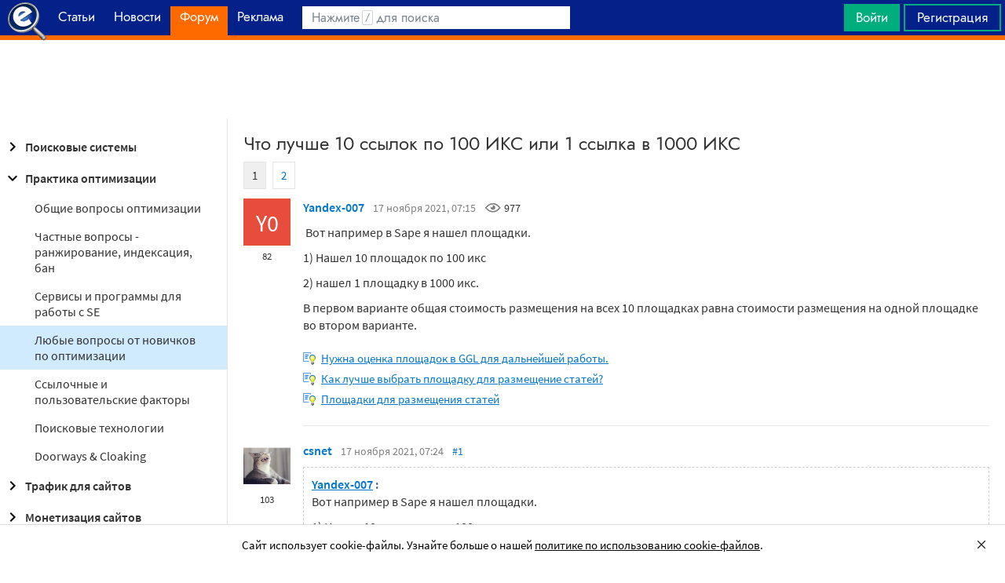

--- FILE ---
content_type: text/html; charset=utf-8
request_url: https://searchengines.guru/ru/forum/1052974
body_size: 31107
content:

<!DOCTYPE html>
<html lang="ru">
<head>
    <meta http-equiv="X-UA-Compatible" content="IE=edge" />
    <meta http-equiv="Content-Type" content="text/html; charset=UTF-8">
    <meta http-equiv="x-dns-prefetch-control" content="on">
    <link rel="preconnect" href="https://d.searchengines.guru" crossorigin>
    <link rel="preconnect" href="wss://chat.searchengines.guru">
    <link rel="preload" href="https://d.searchengines.guru/fonts/jost/jost-book.woff2" as="font" type="font/woff2" crossorigin>
    <link rel="preload" href="https://d.searchengines.guru/fonts/source-sans-pro/sourcesanspro-regular.woff2" as="font" type="font/woff2" crossorigin>
    <link rel="preload" href="https://d.searchengines.guru/fonts/source-sans-pro/sourcesanspro-semibold.woff2" as="font" type="font/woff2" crossorigin>
        <link rel="preload" href="https://d.searchengines.guru/fonts/jost/jost-semi.woff2" as="font" type="font/woff2" crossorigin>
        <link rel="preload" href="https://d.searchengines.guru/fonts/source-sans-pro/sourcesanspro-bold.woff2" as="font" type="font/woff2" crossorigin>
    <meta name="msapplication-config" content="none" />
    <meta name="referrer" content="no-referrer-when-downgrade">
    <meta name="viewport" content="width=device-width, initial-scale=1.0, minimum-scale=1.0" />
    <meta name="theme-color" content="#042189" />
    <title>Что лучше 10 ссылок по 100 ИКС или 1 ссылка в 1000 ИКС - Вопросы новичков в SEO - Практические вопросы оптимизации - Форум об интернет-маркетинге</title>
    <meta name="description" content="зато есть куча площадок с раздутыми DR TF и прочими пузомерками а трафика с поиска у сайтов нет вообще. В одноименном сервисе, который от балды рисует сайтам циферки. Можно внешними сервисами  исходящих с учетом страниц в индексе" />
    <meta property="og:title" content="Что лучше 10 ссылок по 100 ИКС или 1 ссылка в 1000 ИКС - Вопросы новичков в SEO - Практические вопросы оптимизации - Форум об интернет-маркетинге">
    <meta property="og:description" content="зато есть куча площадок с раздутыми DR TF и прочими пузомерками а трафика с поиска у сайтов нет вообще. В одноименном сервисе, который от балды рисует сайтам циферки. Можно внешними сервисами  исходящих с учетом страниц в индексе">
    <meta property="og:url" content="https://searchengines.guru/ru/forum/1052974">
    <meta property="og:type" content="website">
        <meta property="og:image" content="https://d.searchengines.guru/og/se.png">
        <meta property="og:image:width" content="1200">
        <meta property="og:image:height" content="630">
        <meta property="vk:image" content="https://d.searchengines.guru/og/se-vk.png">
    <meta name="twitter:domain" content="searchengines.guru" />
    <meta name="twitter:site" content="@search_news" />
    <meta name="twitter:title" content="Что лучше 10 ссылок по 100 ИКС или 1 ссылка в 1000 ИКС - Вопросы новичков в SEO - Практические вопросы оптимизации - Форум об интернет-маркетинге" />
    <meta name="twitter:description" content="зато есть куча площадок с раздутыми DR TF и прочими пузомерками а трафика с поиска у сайтов нет вообще. В одноименном сервисе, который от балды рисует сайтам циферки. Можно внешними сервисами  исходящих с учетом страниц в индексе" />
    <meta name="twitter:card" content="summary_large_image" />
        <link rel="canonical" href="https://searchengines.guru/ru/forum/1052974">

    <link rel="manifest" href="https://d.searchengines.guru/manifest.json">
    <link rel="apple-touch-icon" sizes="57x57" href="https://d.searchengines.guru/apple-touch-icon-57x57.png">
    <link rel="apple-touch-icon" sizes="76x76" href="https://d.searchengines.guru/apple-touch-icon-76x76.png">
    <link rel="apple-touch-icon" sizes="120x120" href="https://d.searchengines.guru/apple-touch-icon-120x120.png">
    <link rel="apple-touch-icon" sizes="152x152" href="https://d.searchengines.guru/apple-touch-icon-152x152.png">
    <link rel="apple-touch-icon" sizes="167x167" href="https://d.searchengines.guru/apple-touch-icon-167x167.png">
    <link rel="apple-touch-icon" sizes="180x180" href="https://d.searchengines.guru/apple-touch-icon-180x180.png">
    <link rel="apple-touch-icon" sizes="192x192" href="https://d.searchengines.guru/apple-touch-icon-192x192.png">
    <link rel="icon" sizes="192x192" href="https://d.searchengines.guru/i/android-touch-icon-192x192.png">
    <link rel="icon" sizes="128x128" href="https://d.searchengines.guru/i/android-touch-icon-128x128.png">
    <link rel="shortcut icon" id="favicon" href="https://d.searchengines.guru/i/favicon.ico">
        <link rel="alternate" type="application/rss+xml" title="Форум об интернет-маркетинге" href="/ru/forum/rss" />
        <link rel="alternate" type="application/rss+xml" title="Форум об интернет-маркетинге - " href="/ru/forum/optimization-practices/beginners-questions/rss" />
    <link href="https://d.searchengines.guru/styles/app.e6ea78206143d9701c0b4cb4817677b3.css" type="text/css" rel="stylesheet">
    
    <script type="text/javascript">
        window.resourceBasePath = "https://d.searchengines.guru/";
    </script>
     <script type="text/javascript">!function(){window.mqGlobal={};var n=!1,t=!1,e=[],o=[];function d(n){var t;for(t=0;t<n.length;t+=1)n[t]()}function i(){n||(n=!0,d(e),e=[])}function l(){i(),t||(t=!0,d(o),o=[])}mqGlobal.AddOnReady=function(t){n?t(document):e.push(t)},mqGlobal.AddOnLoad=function(n){t?n(document):o.push(n)},mqGlobal.AddOnActiveWindowChange=function(n){this._onvisibility||(this._onvisibility=[]),this._onvisibility[this._onvisibility.length]=n},document.addEventListener?(document.addEventListener("DOMContentLoaded",i,!1),window.addEventListener("load",l,!1)):document.attachEvent&&(document.attachEvent("onreadystatechange",(function(){switch(document.readyState){case"interactive":i();break;case"complete":l()}})),window.attachEvent("onload",l),document.documentElement.doScroll&&window==window.top&&function n(){if(document.body)try{document.documentElement.doScroll("left"),i()}catch(t){setTimeout(n,0)}}()),window.V||(window.V=[]),mqGlobal.AddOnReady((function(){var n=document.body;null==n.style.flex&&null==n.style.msFlex&&null==n.style.webkitBoxFlex&&(n.className+=" old-browser")}))}(); </script>
    <script src="https://d.searchengines.guru/js/app.28ef76be1b2f3568cbfd0dd273879198.js" type="text/javascript" defer></script>
</head>
<body>

    <div class="page-header" id="header">
        <div class="page-header__logo">
            <a href="/ru">
                <img src="https://d.searchengines.guru/i/logo.png" srcset="https://d.searchengines.guru/i/logo_2x.png 2x" loading="lazy" width="225" height="50" alt="Searchengines.guru" title="Searchengines.guru">
                <img src="https://d.searchengines.guru/i/se.png" srcset="https://d.searchengines.guru/i/se_2x.png 2x" loading="lazy" width="51" height="50" alt="Searchengines.guru" title="Searchengines.guru" style="display: none">
            </a>
        </div>

        <div class="page-header__menu">
            <ul class="page-header-menu" id="page-header-menu">
                <li class="page-header-menu__item  page-header-menu__item_mobile"><a href='/ru'><span><b>Главная</b></span></a></li>
<li class="page-header-menu__item"><a href='/ru/articles'><span><b>Статьи</b></span></a></li>
<li class="page-header-menu__item"><a href='/ru/news'><span><b>Новости </b></span></a></li>
<li class="page-header-menu__item_forum page-header-menu__item page-header-menu__item_selected"><a href='/ru/forum'><span><b>Форум</b></span><i class="ui-icons ui-icons_arrow-down-white"></i><i class="ui-icons ui-icons_arrow-down-min"></i></a></li>
<li class="page-header-menu__item"><a href='/ru/aom'><span><b>Реклама</b></span></a></li>

            </ul>
        </div>

        <div class="page-header__search">
                <form class="page-header-search" action="/ru/search">
                    <input id="headerSearch" type="text" class="input page-header-search__input" placeholder=" " name="keyword"/>
                    <div class="page-header-search__placeholder page-header-search__placeholder_long">Нажмите <span>/</span> для поиска</div>
                    <div class="page-header-search__placeholder page-header-search__placeholder_short">Поиск</div>
                    <button type="submit" class="page-header-search__button">
                        <i class="ui-icons ui-icons_search-black"></i>
                    </button>
                </form>
                <script type="text/javascript">
                    window.mqGlobal.AddOnReady(function () {
                    window.initSuggestions("headerSearch", "/ru/search/suggestions", "/ru/search/users", "");
                    });
                </script>
        </div>

        <div class="page-header__private page-header__private_login">
            <div class="page-header__private-item header-search-button">
<a id="searchHeader" class="search-button qa-header-search-button" title="Поиск" href="/ru/search"><i class="ui-icons ui-icons_search"></i></a><div class="search-panel search-panel_hidden" id="searchPanel"><input type="text" class="input search-panel__input qa-search-panel-input" id="searchPanelInput"><button class="search-panel__button qa-search-panel-button" id="searchPanelButton"><i class="ui-icons ui-icons_search-black"></i></button></div>
</div>
<div class="page-header__private-item">
<a class="signin-btn" title="Войти" href="/ru/login">Войти</a></div>
<div class="page-header__private-item page-header__private-item_signup">
<a class="signup-btn" title="Регистрация" href="/ru/register">Регистрация</a></div>

        </div>
    </div>


      <div style="text-align: center">
          <script async src="https://pagead2.googlesyndication.com/pagead/js/adsbygoogle.js?client=ca-pub-6257102811409879"
                  crossorigin="anonymous"></script>
          <!-- SE.guru - TOP RESPONSIVE -->
          <ins class="adsbygoogle"
               style="display:block; height: 100px"
               data-ad-client="ca-pub-6257102811409879"
               data-ad-slot="4849808988"
               data-ad-format="fluid"
               data-full-width-responsive="true"></ins>
          <script>
              (adsbygoogle = window.adsbygoogle || []).push({});
          </script>
      </div>


    <div class="main-content">
            <div class="main-content__column-left" id="mainContentSidebar">
                    <div id="sidebar-menu" class="sidebar-menu">
                        



<ul class="sidebar-menu__list" id="sidebarMenu">
  <li class="sidebar-menu__item sidebar-menu__item_has-child"><a href="/ru/forum/search-engines" title="Форум про поисковые системы Яндекс, Google, Bing, Rambler, Baidu, Yahoo. В разделе обсуждаются алгоритмы, апдейты, ранжирование. Также в разделе обсуждают СМИ-агрегаторы и доски объявлений."><span class="sidebar-menu__button"><i class="ui-icons ui-icons_nav-arrow-right"></i></span>Поисковые системы</a><ul class="sidebar-menu__sub-list
">
<li class="sidebar-menu__item"><a href="/ru/forum/search-engines/google" title="Google — cамый крупный поисковик Интернета. Обсуждение особенностей продвижения в Google: индексация, ссылки, тексты, апдейты, баны и многое другое.">Google</a><li class="sidebar-menu__item"><a href="/ru/forum/search-engines/yandex" title="Yandex — крупнейшая поисковая система Рунета. Обсуждение особенностей продвижения в Яндексе: индексация, ссылки, тексты, апдейты, баны и многое другое.">Яндекс</a><li class="sidebar-menu__item"><a href="/ru/forum/search-engines/website-catalogs" title="Обмен опытом по работе с каталогами сайтов. Опытные форумчане рассказывают про использование ссылок с каталогов, регистрации в досках объявлений.">Каталоги сайтов</a><li class="sidebar-menu__item"><a href="/ru/forum/search-engines/engines" title="Обсуждение работы в поисковых системах Bing, Rambler, Baidu, Yahoo. Опытные SEO-мастера делятся опытом продвижения.">Прочие поисковики</a><li class="sidebar-menu__item"><a href="/ru/forum/search-engines/aggregators-boards" title="Обсуждение работы с Avito.ru, Olx.ua, Kufar.by, Яндекс.Маркетом. Продвижение товаров и услуг через агрегаторы и доски объявлений.">Агрегаторы и доски объявлений</a></ul>
<li class="sidebar-menu__item sidebar-menu__item_active-internal sidebar-menu__item_has-child"><a href="/ru/forum/optimization-practices" title="Все об оптимизации сайтов: ранжирование, индексация, ссылки, работа с биржами, баны, сервисы, частые вопросы. Обсуждение алгоритмов поисковых систем."><span class="sidebar-menu__button"><i class="ui-icons ui-icons_nav-arrow-down"></i></span>Практика оптимизации</a><ul class="sidebar-menu__sub-list
 sidebar-menu__sub-list_show">
<li class="sidebar-menu__item"><a href="/ru/forum/optimization-practices/common" title="Общие вопросы по поисковой оптимизации от пользователей форума searchengines.guru. В этом разделе вы можете задать свой вопрос или помочь коллегам.">Общие вопросы оптимизации</a><li class="sidebar-menu__item"><a href="/ru/forum/optimization-practices/private" title="Если у вас есть вопрос про бан вашего сайта или вылет его из базы, задайте его здесь. Индексацию конкретного сайта и ранжирование тоже следует обсуждать в этом разделе.">Частные вопросы - ранжирование, индексация, бан</a><li class="sidebar-menu__item"><a href="/ru/forum/optimization-practices/services" title="Программное обеспечение и сервисы для работы по оптимизации сайтов: парсеры, анализаторы, аудиторы, сборщики ключевых слов и позиций сайтов.">Сервисы и программы для работы с SE</a><li class="sidebar-menu__item sidebar-menu__item_active"><a href="/ru/forum/optimization-practices/beginners-questions" title="Задавайте здесь любые вопросы по SEO-оптимизации — вам ответят опытные веб-мастера. В этом разделе вы можете задать свой вопрос по SEO или помочь коллегам.">Любые вопросы от новичков по оптимизации</a><li class="sidebar-menu__item"><a href="/ru/forum/optimization-practices/link-user-factors" title="Обсуждение вопросов, связанных с влиянием поведенческих факторов и ссылок на ранжирование в поисковых системах: баны, построение PBN, дропы, накрутка ПФ, ссылочный взрыв и многое другое.">Ссылочные и пользовательские факторы</a><li class="sidebar-menu__item"><a href="/ru/forum/optimization-practices/search-technologies" title="Как работают или должны работать поисковые системы, будут ли работать поисковые технологии в будущем, обсуждение новых параметров ранжирования.">Поисковые технологии</a><li class="sidebar-menu__item"><a href="/ru/forum/optimization-practices/doorways-hallways-metatags-cloaking" title="Обсуждение технологии работы с дорвеями, индексации большого количества страниц, банов, санкций поисковых систем.">Doorways & Cloaking</a></ul>
<li class="sidebar-menu__item sidebar-menu__item_has-child"><a href="/ru/forum/website-advertisement" title="Раздел посвящен рекламе сайтов через Яндекс.Директ, Гугл Адвордс (Google Ads), тизерные сети, таргетированную и баннерную рекламу, push-трафик."><span class="sidebar-menu__button"><i class="ui-icons ui-icons_nav-arrow-right"></i></span>Трафик для сайтов</a><ul class="sidebar-menu__sub-list
">
<li class="sidebar-menu__item"><a href="/ru/forum/website-advertisement/search-context" title="Обсуждение работы контекстной рекламы: обсуждение проблем, стратегий работы, корректировки ставок, работа с Маркетом, обмен опытом по работе с баннерами.">Поисковая и контекстная реклама</a><li class="sidebar-menu__item"><a href="/ru/forum/website-advertisement/google-adwords" title="Обсуждаем привлечение клиентов через Google Ads: о настройках рекламной кампании, работе с оптимизацией ставок, стратегиях продвижения.">Google Adwords</a><li class="sidebar-menu__item"><a href="/ru/forum/website-advertisement/yandex-direct" title="Обсуждаем привлечение клиентов через Яндекс.Директ: настройки рекламной кампании, работа с оптимизацией ставок, стратегии продвижения.">Яндекс.Директ</a><li class="sidebar-menu__item"><a href="/ru/forum/website-advertisement/teaser-banner-ads" title="Теория и практика работы с тизерными и баннерыми сетями. Специалисты делятся опытом по настройке, созданию креативов, выбору сетей, оптимизации кампаний.">Тизерная и баннерная реклама</a><li class="sidebar-menu__item"><a href="/ru/forum/website-advertisement/common-ads-topics" title="Не поисковиками едиными ходит трафик. В топике собраны общие вопросы рекламы, которые не вошли в другие разделы.">Общие вопросы рекламы</a></ul>
<li class="sidebar-menu__item sidebar-menu__item_has-child"><a href="/ru/forum/website-monetization" title="Профессионалы рассказывают о своем опыте заработка на сайтах, приложениях, каналах и других ресурсах."><span class="sidebar-menu__button"><i class="ui-icons ui-icons_nav-arrow-right"></i></span>Монетизация сайтов</a><ul class="sidebar-menu__sub-list
">
<li class="sidebar-menu__item"><a href="/ru/forum/website-monetization/partner-program" title="Обсуждение партнерских программ и заработка на партнерских программах. В этом разделе вы можете задать свой вопрос или помочь коллегам.">Партнерские программы в Интернете</a><li class="sidebar-menu__item"><a href="/ru/forum/website-monetization/context-ad" title="Обсуждение монетизации через AdSense, РСЯ и другие партнерские сети. В этом разделе вы можете задать свой вопрос или помочь коллегам.">Контекстная реклама</a><li class="sidebar-menu__item"><a href="/ru/forum/website-monetization/google-adsense" title="Раздел для обсуждения только системы Google AdSense. В этом разделе вы можете задать свой вопрос или помочь коллегам.">Google AdSense</a><li class="sidebar-menu__item"><a href="/ru/forum/website-monetization/yandex-ads-network" title="Раздел для обсуждения Рекламной Сети Яндекса. В этом разделе вы можете задать свой вопрос или помочь коллегам.">Рекламная Сеть Яндекса</a><li class="sidebar-menu__item"><a href="/ru/forum/website-monetization/earning-teaser-banner-ads" title="Раздел для владельцев площадок, посвященный заработку на баннерной рекламе и тизерках. В этом разделе вы можете задать свой вопрос или помочь коллегам.">Размещение тизерной и баннерной рекламы</a><li class="sidebar-menu__item"><a href="/ru/forum/website-monetization/common" title="Теория и практика монетизации своих сайтов, каналов, приложений. В топике собраны общие вопросы по заработку для вебмастеров.">Общие вопросы</a></ul>
<li class="sidebar-menu__item sidebar-menu__item_has-child"><a href="/ru/forum/development" title="Обсуждаем сайтростроение как ремесло и бизнес. В разделе собраны топики по выбору CMS, веб-аналитике, доменам, серверам, дизайну и копирайтингу."><span class="sidebar-menu__button"><i class="ui-icons ui-icons_nav-arrow-right"></i></span>Сайтостроение</a><ul class="sidebar-menu__sub-list
">
<li class="sidebar-menu__item"><a href="/ru/forum/development/web" title="Обсуждение вопросов, связанных со строительством веб-сайтов: скрипты, серверы, настройка, разработка, администрирование. В этом разделе вы можете задать свой вопрос или помочь коллегам.">Веб-строительство</a><li class="sidebar-menu__item"><a href="/ru/forum/development/statistics-analytics" title="Обсуждение работы с системами веб-аналитики: Яндекс.Метрика, Google Analytics, Finteza и другие.">Статистика и аналитика</a><li class="sidebar-menu__item"><a href="/ru/forum/development/domain-names" title="Обсуждение работы с доменами: подбор, регистрация, технические вопросы. В этом разделе вы можете задать свой вопрос или помочь коллегам.">Доменные имена</a><li class="sidebar-menu__item"><a href="/ru/forum/development/servers-administration" title="Установка, настройка и оптимизация серверов. В этом разделе вы можете задать свой вопрос или помочь коллегам.">Администрирование серверов</a><li class="sidebar-menu__item"><a href="/ru/forum/development/hosting" title="Хостинг сайтов, аренда серверов, colocation. В этом разделе вы можете задать свой вопрос или помочь коллегам.">Хостинг</a><li class="sidebar-menu__item"><a href="/ru/forum/development/security" title="Все вопросы информационной безопасности для вебмастеров, сайтостроителей, разработчиков, оптимизаторов. В этом разделе вы можете задать свой вопрос или помочь коллегам.">Безопасность</a><li class="sidebar-menu__item"><a href="/ru/forum/development/usability-visitors-retention" title="Влияние дизайна на User Experience, Usability сайтов, поведение пользователей, удержание пользователей. В этом разделе вы можете задать свой вопрос или помочь коллегам.">Usability и удержание посетителей</a><li class="sidebar-menu__item"><a href="/ru/forum/development/copywriting" title="Профессиональные писатели текстов, соединяйтесь! О наполнении текстом сайтов.">Копирайтинг</a></ul>
<li class="sidebar-menu__item sidebar-menu__item_has-child"><a href="/ru/forum/social-media-marketing" title="Маркетинг в блогах и социальных сетях. Раздел для Social Media Marketing-специалистов. Не для коммерческих объявлений."><span class="sidebar-menu__button"><i class="ui-icons ui-icons_nav-arrow-right"></i></span>Социальный Маркетинг</a><ul class="sidebar-menu__sub-list
">
<li class="sidebar-menu__item"><a href="/ru/forum/social-media-marketing/vkontakte" title="Продвижение в социальной сети Вконтакте, увеличение охватов, настройка групп и рассылок.  Разбираем только легальные способы продвижения. Не для коммерческих объявлений.">Вконтакте </a><li class="sidebar-menu__item"><a href="/ru/forum/social-media-marketing/youtube" title="О заработке на YouTube. В этом разделе вы можете задать свой вопрос или помочь коллегам.">YouTube</a><li class="sidebar-menu__item"><a href="/ru/forum/social-media-marketing/facebook" title="Продвижение в социальной сети Facebook и Instagram, разбор проблем с блокировкой аккаунтов, монетизацией групп. Разбираем только легальные способы продвижения. Не для коммерческих объявлений.">Facebook & Instagram</a><li class="sidebar-menu__item"><a href="/ru/forum/social-media-marketing/tiktok" title="Продвижение и монетизация в социальной сети TikTok. Задавайте вопросы, чтобы получить консультацию от специалистов. Не для коммерческих объявлений.">TikTok</a><li class="sidebar-menu__item"><a href="/ru/forum/social-media-marketing/telegram" title="Продвижение и монетизация в социальной сети Telegram. Задавайте вопросы, чтобы получить консультацию от специалистов. Не для коммерческих объявлений.">Telegram</a><li class="sidebar-menu__item"><a href="/ru/forum/social-media-marketing/smm-other" title="Общие вопросы по Social Media Marketing: продвижение бизнеса, покупка рекламы, блокировка аккаунтов, юридические вопросы. Не для коммерческих объявлений.">Общие вопросы</a></ul>
<li class="sidebar-menu__item sidebar-menu__item_has-child"><a href="/ru/forum/professionals-talks" title="Топик посвящен общим вопросам форумчан: SMM, обучение, eCommerce, телефония, инвестиции, финансы, экономика, правовые вопросы."><span class="sidebar-menu__button"><i class="ui-icons ui-icons_nav-arrow-right"></i></span>Общение профессионалов</a><ul class="sidebar-menu__sub-list
">
<li class="sidebar-menu__item"><a href="/ru/forum/professionals-talks/seminars-conferences" title="Анонсы предстоящих событий, отзывы о прошедших мероприятиях, конференциях.">Семинары и конференции</a><li class="sidebar-menu__item"><a href="/ru/forum/professionals-talks/web-stores-ecommerce" title="Интернет-торговля, технические, финансовые и юридические вопросы, связанные с электронной коммерцией. В этом разделе вы можете задать свой вопрос или помочь коллегам. Обсуждение технических решений для eCommerce-отрасли.">eCommerce, интернет-магазины и электронная коммерция</a><li class="sidebar-menu__item"><a href="/ru/forum/professionals-talks/telephony-business-communication" title="Технические и деловые вопросы бизнес-коммуникации. В этом разделе вы можете задать свой вопрос или помочь коллегам.">Телефония и коммуникации для бизнеса</a><li class="sidebar-menu__item"><a href="/ru/forum/professionals-talks/business-topics" title="Оптимизация как бизнес: найм сотрудников, построение команды, удержание клиентов, правовые вопросы. В этом разделе вы можете задать свой вопрос или помочь коллегам.">Деловые вопросы</a><li class="sidebar-menu__item"><a href="/ru/forum/professionals-talks/finances" title="Банки, платежные системы, обмен, электронные деньги. В этом разделе вы можете задать свой вопрос или помочь коллегам.">Финансы</a><li class="sidebar-menu__item"><a href="/ru/forum/professionals-talks/yandex-money-professional-account" title="Обсуждение функциональности и возможностей с представителями системы Яндекс.Деньги.">Cчет в Яндекс.Деньгах</a><li class="sidebar-menu__item"><a href="/ru/forum/professionals-talks/cryptocurrency" title="Обсуждение криптовалют: Bitcoin, Ethereum, Альты, Monero, новости майнинга и ICO, легализация">Криптовалюты</a><li class="sidebar-menu__item"><a href="/ru/forum/professionals-talks/investments" title="Обсуждаем, как и куда правильно вкладывать деньги: сайты, Youtube, Форекс, Фондовый рынок, акции, покупка квартир и другое.">Инвестиции</a><li class="sidebar-menu__item"><a href="/ru/forum/professionals-talks/economics" title="Общие вопросы экономической жизни: обмен валюты, прогнозы на будущее, налоги, обзоры зарплат и доходов.">Экономика</a><li class="sidebar-menu__item"><a href="/ru/forum/professionals-talks/legal-issues" title="Обсуждение юридических вопросов в оптимизации и вообще бизнесе">Правовые вопросы</a></ul>
<li class="sidebar-menu__item sidebar-menu__item_has-child"><a href="/ru/forum/optimizators-exchange" title="Платный раздел, посвященный финансовым объявлениям, продаже сайтов, регистрации доменов, инфопродуктам и другому."><span class="sidebar-menu__button"><i class="ui-icons ui-icons_nav-arrow-right"></i></span>Биржа и продажа</a><ul class="sidebar-menu__sub-list
">
<li class="sidebar-menu__item sidebar-menu__item_has-icon"><a href="/ru/forum/optimizators-exchange/financial-announcements" title="Выдача кредитов, обмен электронных денег и другие финансовые вопросы."><i class="ui-icons ui-icons_crown"></i>Финансовые объявления</a><li class="sidebar-menu__item"><a href="/ru/forum/optimizators-exchange/full-time-job" title="Размещение вакансий в IT: SEO-специалисты, копирайтеры, разработчики, сайтостроители, видеомейкеры. Работа в штате и удаленная работа.">Работа на постоянной основе</a><li class="sidebar-menu__item sidebar-menu__item_has-icon"><a href="/ru/forum/optimizators-exchange/site-purchase-sale" title="Купля/продажа сайтов и доменов. В разделе вы можете купить или продать сайт, найти хороший дроп"><i class="ui-icons ui-icons_crown"></i>Сайты - покупка, продажа</a><li class="sidebar-menu__item sidebar-menu__item_has-icon"><a href="/ru/forum/optimizators-exchange/social-networks-pages-groups-applications" title="Продажа аккаунтов, страниц, групп, приложений, каналов в социальных сетях."><i class="ui-icons ui-icons_crown"></i>Соцсети: страницы, группы, приложения</a><li class="sidebar-menu__item sidebar-menu__item_has-icon"><a href="/ru/forum/optimizators-exchange/sites-without-domains" title="Объявления о покупке и продаже сайтов без доменов. Выкладывайте свои предложения и запросы на покупку сайтов без доменов."><i class="ui-icons ui-icons_crown"></i>Сайты без доменов</a><li class="sidebar-menu__item sidebar-menu__item_has-icon"><a href="/ru/forum/optimizators-exchange/traffic-teaser-banner-ads" title="Обзор партнерских программ, обсуждение тизерного трафика, заработок на push-уведомлениях"><i class="ui-icons ui-icons_crown"></i>Трафик, тизерная и баннерная реклама</a><li class="sidebar-menu__item sidebar-menu__item_has-icon"><a href="/ru/forum/optimizators-exchange/domain-sale-evaluation-registration" title="Если хотите оценить, купить или продать домен — вам сюда. Обсуждение стоимости доменов."><i class="ui-icons ui-icons_crown"></i>Продажа, оценка, регистрация доменов</a><li class="sidebar-menu__item sidebar-menu__item_has-icon"><a href="/ru/forum/optimizators-exchange/exchange-purchase-sale-links" title="Предложения вебмастеров по покупке, продаже, обмену ссылками. Прогоны по каталогам, вечные ссылки, линкбилдинг, PBN."><i class="ui-icons ui-icons_crown"></i>Ссылки - обмен, покупка, продажа</a><li class="sidebar-menu__item sidebar-menu__item_has-icon"><a href="/ru/forum/optimizators-exchange/programs-scripts" title="Программы и скрипты для вебмастеров: CPA-сети, регистраторы mail, генераторы ссылок, плагины для CMS."><i class="ui-icons ui-icons_crown"></i>Программы и скрипты</a><li class="sidebar-menu__item sidebar-menu__item_has-icon"><a href="/ru/forum/optimizators-exchange/article-posting" title="Обмен ссылками с помощью размещения статей и гостевого постинга. Здесь вы можете опубликовать предложения по обмену ссылками и публикациями."><i class="ui-icons ui-icons_crown"></i>Размещение статей</a><li class="sidebar-menu__item sidebar-menu__item_has-icon"><a href="/ru/forum/optimizators-exchange/info-products" title="Форумчане предлагают свои услуги по обучению заработку и добыче трафика."><i class="ui-icons ui-icons_crown"></i>Инфопродукты</a><li class="sidebar-menu__item sidebar-menu__item_has-icon"><a href="/ru/forum/optimizators-exchange/other" title="Предложения по продаже покупке аккаунтов от Яндекс.Директ, Яндекс.Дзен, Google Ads, Google Бизнес."><i class="ui-icons ui-icons_crown"></i>Прочие цифровые товары</a></ul>
<li class="sidebar-menu__item sidebar-menu__item_has-child"><a href="/ru/forum/webmasters-jobs" title="В разделе собраны предложения о работе, предложение услуг по продвижению SEO, PPC, SMM."><span class="sidebar-menu__button"><i class="ui-icons ui-icons_nav-arrow-right"></i></span>Работа и услуги для вебмастера</a><ul class="sidebar-menu__sub-list
">
<li class="sidebar-menu__item sidebar-menu__item_has-icon"><a href="/ru/forum/webmasters-jobs/optimization-promotion-audit" title="Предложение услуг по оптимизации сайтов, продвижению, платным и бесплатным аудитам."><i class="ui-icons ui-icons_crown"></i>Оптимизация, продвижение и аудит</a><li class="sidebar-menu__item sidebar-menu__item_has-icon"><a href="/ru/forum/webmasters-jobs/advertisement-campaigns" title="Предложения и запросы на услуги по ведению рекламных кампаний в Яндекс.Директ, Google Ads, myTagret, Facebook, Instagram."><i class="ui-icons ui-icons_crown"></i>Ведение рекламных кампаний</a><li class="sidebar-menu__item sidebar-menu__item_has-icon"><a href="/ru/forum/webmasters-jobs/social-media-marketing-smm" title="Если вы предоставляете услуги SMM или хотите их заказать — обращайтесь в этот раздел."><i class="ui-icons ui-icons_crown"></i>Услуги в области SMM</a><li class="sidebar-menu__item sidebar-menu__item_has-icon"><a href="/ru/forum/webmasters-jobs/programming" title="Запросы и предложения услуг по разработке сайтов, написанию скриптов и программ"><i class="ui-icons ui-icons_crown"></i>Программирование</a><li class="sidebar-menu__item sidebar-menu__item_has-icon"><a href="/ru/forum/webmasters-jobs/websites-servers-administration" title="Запросы и предложения услуг по системному администрированию, настройке серверов"><i class="ui-icons ui-icons_crown"></i>Администрирование серверов и сайтов</a><li class="sidebar-menu__item sidebar-menu__item_has-icon"><a href="/ru/forum/webmasters-jobs/proxies-vpn-anonymizers-ip" title="Сервисы и услуги косвенного доступа в сеть. Прокси IPv4 и IPv6."><i class="ui-icons ui-icons_crown"></i>Прокси, ВПН, анонимайзеры, IP</a><li class="sidebar-menu__item sidebar-menu__item_has-icon"><a href="/ru/forum/webmasters-jobs/paid-training-webinars" title="Услуги по проведению платных семинаров, конференций, вебинаров, доров, СДЛ, PBN."><i class="ui-icons ui-icons_crown"></i>Платное обучение, вебинары</a><li class="sidebar-menu__item sidebar-menu__item_has-icon"><a href="/ru/forum/webmasters-jobs/registration-catalogs" title="Все предложения по регистрации в каталогах, размещению ссылок, прогону по доскам объявлений."><i class="ui-icons ui-icons_crown"></i>Регистрация в каталогах</a><li class="sidebar-menu__item sidebar-menu__item_has-icon"><a href="/ru/forum/webmasters-jobs/copywriting-translations" title="Для предложения и запроса услуг копирайтеров и переводчиков. Подбор ключей, написание текста, редактура."><i class="ui-icons ui-icons_crown"></i>Копирайтинг, переводы</a><li class="sidebar-menu__item sidebar-menu__item_has-icon"><a href="/ru/forum/webmasters-jobs/design" title="Топик посвящен предложению услуг для дизайнеров и верстальщиков. Проверенные пользователи, низкие цены, гарантия исполнения, рейтинг исполнителей."><i class="ui-icons ui-icons_crown"></i>Дизайн</a><li class="sidebar-menu__item sidebar-menu__item_has-icon"><a href="/ru/forum/webmasters-jobs/usability-consultations-audit" title="Услуги по UI/UX-дизайну. Прототипирование сайтов, аудит, повышение конверсий и удобства для пользователей."><i class="ui-icons ui-icons_crown"></i>Usability: консультации и аудит</a><li class="sidebar-menu__item sidebar-menu__item_has-icon"><a href="/ru/forum/webmasters-jobs/development" title="Каталог предложений от сайтостроителей: самописные сайты, популярные CMS, готовые решения, лендинги и большие интернет-магазины. В топике можно найти исполнителей и прорекламировать свои услуги."><i class="ui-icons ui-icons_crown"></i>Изготовление сайтов</a><li class="sidebar-menu__item sidebar-menu__item_has-icon"><a href="/ru/forum/webmasters-jobs/content" title="Услуги по созданию контента для ваших проектов. Прямые предложения от контент-менеджеров по адекватным ценам."><i class="ui-icons ui-icons_crown"></i>Наполнение сайтов</a><li class="sidebar-menu__item sidebar-menu__item_has-icon"><a href="/ru/forum/webmasters-jobs/other" title="Если вам не подошел ни один из разделов выше, разместите объявление здесь"><i class="ui-icons ui-icons_crown"></i>Прочие услуги</a></ul>
<li class="sidebar-menu__item sidebar-menu__item_has-child"><a href="/ru/forum/offtopic" title="Раздел посвящен общению по темам, не связанным с интернет-маркетингом, SEO, трафиком и заработком."><span class="sidebar-menu__button"><i class="ui-icons ui-icons_nav-arrow-right"></i></span>Не про работу</a><ul class="sidebar-menu__sub-list
">
<li class="sidebar-menu__item"><a href="/ru/forum/offtopic/about" title="Вопросы и информация  о сайте Searchengines.guru">О сайте и форуме</a><li class="sidebar-menu__item"><a href="/ru/forum/offtopic/misc" title="Если Вы не знаете, куда поместить тему, пишите здесь. Соблюдайте уважительное отношение к другим участникам форума Searchengines.guru.">Самое разное</a><li class="sidebar-menu__item"><a href="/ru/forum/offtopic/common" title="Общение на любые темы, не связанные с работой. Обсуждаем все, что происходит в мире. Соблюдайте уважительное отношение к другим участникам форума Searchengines.guru.">Курилка</a><li class="sidebar-menu__item"><a href="/ru/forum/offtopic/members-meetups" title="Объявления о встречах, организуемых участниками для участников форума Searchengines.guru.">Встречи и сходки</a><li class="sidebar-menu__item"><a href="/ru/forum/offtopic/hardware-software" title="О верных железных и логических друзьях оптимизатора. Соблюдайте уважительное отношение к другим участникам форума Searchengines.guru.">Железо и софт</a></ul>

</ul>

                    </div>

        

        <div id="forumArticles" class="forum-articles" style="display: none">
                

<div class="articles-item">
  <div class="articles-item__container" style="background-color: rgb( 45,57,41 )">
      <img class="articles-item__image-preview" loading="lazy" width="32" height="16" alt="preview" src="[data-uri]&#x2B;Tl5ufo6erx8vP09fb3&#x2B;Pn6/8QAHwEAAwEBAQEBAQEBAQAAAAAAAAECAwQFBgcICQoL/[base64]&#x2B;Pn6/9oADAMBAAIRAxEAPwDh1GV2qcCrUOmpIobazGqicHJq1HfSxrhHIFZkDJtNAkxyBQNLiI&#x2B;9SteSMcsc/jSfaDQwP//Z" />
    <a href="/ru/news/2058396" class="articles-item__image">
        <picture>
          <source srcset="https://d.searchengines.guru/20/96/vk-green_600x314__feebe3bd.jpg, https://d.searchengines.guru/20/96/vk-green_1200x628__d5c096e6.jpg 2x" media="(min-width:700px)">
          <img class="articles-item__image-main" loading="lazy" width="600" height="314" srcset="https://d.searchengines.guru/20/96/vk-green_300x157__e3b7800c.jpg, https://d.searchengines.guru/20/96/vk-green_600x314__feebe3bd.jpg 2x" src="https://d.searchengines.guru/20/96/vk-green_600x314__feebe3bd.jpg" alt="VK приобрела 70% в структуре компании-разработчика red_mad_robot" onerror="this.style.display='none';">
        </picture>
      <span class="articles-item__img-fill" style="background: linear-gradient(to top, rgba( 45,57,41, 0.9) 0%, rgba( 45,57,41, 0.9) 10%, rgba( 45,57,41, 0.7) 50%, rgba( 45,57,41, 0) 100%);"></span>
    </a>
    <div class="articles-item__content" style="background: rgba(45,57,41, 0.9);">
      <span class="articles-item__content-fill" style="background: linear-gradient(to top, rgba( 45,57,41, 0.9) 0%, rgba( 45,57,41, 0.9) 10%, rgba( 45,57,41, 0.7) 50%, rgba( 45,57,41, 0) 100%);"></span>
      <div class="articles-item__content-wrapper">
        <h3 class="articles-item__title">
          <a href="/ru/news/2058396">VK приобрела 70% в структуре компании-разработчика red_mad_robot</a>
        </h3>
        <div class="articles-item__description">
          Которая участвовала в создании RuStore
        </div>
        <div class="articles-item__footer">
              <span class="articles-item__author">Оксана Мамчуева</span>
          <span class="articles-item__date">
            <time datetime="2024-02-12T20:40Z" datetime-type="date">12 февраля 2024</time>
          </span>
        </div>
      </div>
    </div>
    <div class="articles-item__blackout"></div>
  </div>
</div>

                

<div class="articles-item articles-item_light">
  <div class="articles-item__container" style="background-color: rgb( 232,235,237 )">
      <img class="articles-item__image-preview" loading="lazy" width="32" height="16" alt="preview" src="[data-uri]&#x2B;Tl5ufo6erx8vP09fb3&#x2B;Pn6/8QAHwEAAwEBAQEBAQEBAQAAAAAAAAECAwQFBgcICQoL/[base64]&#x2B;Pn6/9oADAMBAAIRAxEAPwD04tioZHY8A09iKjYimIbk96UEetNYBqaEA6GgVz//2Q==" />
    <a href="/ru/articles/2058315" class="articles-item__image">
        <picture>
          <source srcset="https://d.searchengines.guru/20/96/vk_82oovli_600x314__ce57afc9.jpg, https://d.searchengines.guru/20/96/vk_xy20qi8_1200x628__a4ff2f18.jpg 2x" media="(min-width:700px)">
          <img class="articles-item__image-main" loading="lazy" width="600" height="314" srcset="https://d.searchengines.guru/20/96/vk_jvnthzi_300x157__a2038388.jpg, https://d.searchengines.guru/20/96/vk_82oovli_600x314__ce57afc9.jpg 2x" src="https://d.searchengines.guru/20/96/vk_82oovli_600x314__ce57afc9.jpg" alt="Как снизить ДРР до 4,38% и повысить продажи с помощью VK Рекламы" onerror="this.style.display='none';">
        </picture>
      <span class="articles-item__img-fill" style="background: linear-gradient(to top, rgba( 232,235,237, 0.9) 0%, rgba( 232,235,237, 0.9) 10%, rgba( 232,235,237, 0.7) 50%, rgba( 232,235,237, 0) 100%);"></span>
    </a>
    <div class="articles-item__content" style="background: rgba(232,235,237, 0.9);">
      <span class="articles-item__content-fill" style="background: linear-gradient(to top, rgba( 232,235,237, 0.9) 0%, rgba( 232,235,237, 0.9) 10%, rgba( 232,235,237, 0.7) 50%, rgba( 232,235,237, 0) 100%);"></span>
      <div class="articles-item__content-wrapper">
        <h3 class="articles-item__title">
          <a href="/ru/articles/2058315">Как снизить ДРР до 4,38% и повысить продажи с помощью VK Рекламы</a>
        </h3>
        <div class="articles-item__description">
          Для интернет-магазина инженерных систем
        </div>
        <div class="articles-item__footer">
            <span class="articles-item__author">Мария Лосева</span>
          <span class="articles-item__date">
            <time datetime="2024-01-26T11:28Z" datetime-type="date">26 января 2024</time>
          </span>
        </div>
      </div>
    </div>
    <div class="articles-item__blackout"></div>
  </div>
</div>

        </div>

    <script async src="https://pagead2.googlesyndication.com/pagead/js/adsbygoogle.js?client=ca-pub-6257102811409879"
    crossorigin="anonymous"></script>
    <!-- SE.guru - LEFT RESPONSIVE -->
    <ins class="adsbygoogle"
    style="display:block; width: 250px; height: 400px;"
    data-ad-client="ca-pub-6257102811409879"
    data-ad-slot="4877729142"
    data-ad-format="fluid"
    data-full-width-responsive="true"></ins>
    <script>
        (adsbygoogle = window.adsbygoogle || []).push({});
    </script>

                </div>
        <div class="main-content__column-mid" id="mainContentColumn">
            




<div class="breadcrumbs on-single-column">
        <a href="/ru/forum">Форум</a>
        <a href="/ru/forum/optimization-practices">Практика оптимизации</a>
        <a href="/ru/forum/optimization-practices/beginners-questions">Любые вопросы от новичков по оптимизации</a>
</div>


<div class="box-header topic-header">
    <div class="box-header__title box-header__title_with-btn">
        <div class="button-toggle" id="sidebarToggle" title="Открыть меню" data-title="Закрыть меню"><i></i><i></i><i></i></div>
        <h1 id="forumTitle" class="topic-title">
            <a href="/ru/forum/optimization-practices/beginners-questions" class="btn-back on-single-column inline" title="К списку"><i class="ui-icons ui-icons_back"></i></a>

            Что лучше 10 ссылок по 100 ИКС или 1 ссылка в 1000 ИКС
        </h1>



    </div>
</div>

    <div class="toolbar toolbar_top">
        <div class="toolbar__item">
            


  <div class="paginator">

<a class="paginator__current-page" href="#" onclick="return false;">1</a><a class="paginator__page" href="/ru/forum/1052974/page2">2</a>

  </div>

        </div>

    </div>

<div id="alerts-area" class="comments-list__alerts"></div>
<div id="comments_list" class="comments-list">
        <div class="comment comment_head">
            <div class="comment__avatar-area">
                <div class="comment__avatar-wrapper">
                        <a class="comment__avatar-link" href="/ru/users/2040080">
                            <span class="comment__avatar avatar-palette-12">Y0</span>
                        </a>
                        <div class="tooltip tooltip_hidden tooltip_top tooltip_abs qa-tooltip-avatar">

                            <div class="comment__date-created">На сайте с 20.10.2021</div>
                                <div class="comment__user-status"><i class="comment__user-status-icon comment__user-status-icon_offline"></i>Offline</div>
                        </div>
                </div>
                    <span class="comment__avatar-rating" title="Рейтинг">82</span>
            </div>

            <div class="comment__info">
                <div class="comment__author">
                    <span id="author_info_topic1052974" class="comment__author-name">
                        <a href="/ru/users/2040080" title="Yandex-007">Yandex-007</a>
                    </span>
                </div>

                <div class="comment__date">
                    <time datetime="2021-11-17T07:15Z" datetime-type="datetime">17 ноября 2021, 07:15</time>
                </div>

                <div class="comment__views" title="Просмотры: 977">
                    <i class="ui-icons ui-icons_eye"></i>977
                </div>

      </div>


      <div class="comment__content">

        <div id="contenttopic1052974">
          <p>&nbsp;Вот например в Sape я нашел площадки.</p><p>1) Нашел 10 площадок по 100 икс</p><p>2) нашел 1 площадку в 1000 икс.</p><p>В первом варианте общая стоимость размещения на всех 10 площадках равна стоимости размещения на одной площадке во втором варианте.</p>
        </div>

      </div>



        <div class="comment__similar comment__similar_column">
          <ul>
              <li class="comment__similar-item"><span class="ui-icons ui-icons_similar"></span><a data-fz-event="SE.guru+Forum+Similar+Topic" target="_blank" href="https://searchengines.guru/ru/forum/1052527">Нужна оценка площадок в GGL для дальнейшей работы.</a></li>
              <li class="comment__similar-item"><span class="ui-icons ui-icons_similar"></span><a data-fz-event="SE.guru+Forum+Similar+Topic" target="_blank" href="https://searchengines.guru/ru/forum/593347">Как лучше выбрать площадку для размещение статей?</a></li>
              <li class="comment__similar-item"><span class="ui-icons ui-icons_similar"></span><a data-fz-event="SE.guru+Forum+Similar+Topic" target="_blank" href="https://searchengines.guru/ru/forum/121013">Площадки для размещения статей</a></li>
          </ul>
        </div>

    </div>

  <a id="comments"></a>
  

      <div class="comment">
            <div class="comment__avatar-area">
                <div class="comment__avatar-wrapper">
                  <a class="comment__avatar-link" href="/ru/users/1112892">
                    <img src="https://d.searchengines.guru/avatar/1110000/1112892_1.png" loading="lazy" width="60" height="60" alt="csnet">
                  </a>
                  <div class="tooltip tooltip_hidden tooltip_top tooltip_abs qa-tooltip-avatar">

                    <div class="comment__date-created">На сайте с 05.08.2016</div>
                      <div class="comment__user-status"><i class="comment__user-status-icon comment__user-status-icon_offline"></i>Offline</div>
                  </div>
                </div>
<span class="comment__avatar-rating" title="Рейтинг">103</span>
            </div>
            <div class="comment__info">
              <div class="comment__author">
                <span id="author_info_16718286" class="comment__author-name">
                  <a href="/ru/users/1112892" title="csnet">csnet</a>
                </span>
              </div>

              <div class="comment__date">
                <time datetime="2021-11-17T07:24Z" datetime-type="datetime">17 ноября 2021, 07:24</time>
              </div>
              <a href="#comment_16718286" id="comment_16718286" class="comment__link" title="Постоянная ссылка">#1</a>
            </div>
            <div class="comment__content" id="content16718286">
              <div class="fquote"><strong><span style="color:#42639C;"><a href="/ru/users/2040080" title="Yandex-007">Yandex-007</a> :</span></strong><br/><p>Вот например в Sape я нашел площадки.</p><p>1) Нашел 10 площадок по 100 икс</p><p>2) нашел 1 площадку в 1000 икс.</p><p>В первом варианте общая стоимость размещения на всех 10 площадках равна стоимости размещения на одной площадке во втором варианте.</p></div><p>Вы выбираете ссылки опором на ИКС? Если да, то мне жаль! ИКС-это бесполезная пузомерка от Яши, смотрите какой трафик площадки, траст, спам, где размещаются ссылка/статья.&nbsp;</p>
            </div>
      </div>
      <div class="comment">
            <div class="comment__avatar-area">
                <div class="comment__avatar-wrapper">
                  <a class="comment__avatar-link" href="/ru/users/2040080">
                    <span class="comment__avatar avatar-palette-12">Y0</span>
                  </a>
                  <div class="tooltip tooltip_hidden tooltip_top tooltip_abs qa-tooltip-avatar">

                    <div class="comment__date-created">На сайте с 20.10.2021</div>
                      <div class="comment__user-status"><i class="comment__user-status-icon comment__user-status-icon_offline"></i>Offline</div>
                  </div>
                </div>
<span class="comment__avatar-rating" title="Рейтинг">82</span>
            </div>
            <div class="comment__info">
              <div class="comment__author">
                <span id="author_info_16718290" class="comment__author-name">
                  <a href="/ru/users/2040080" title="Yandex-007">Yandex-007</a>
                </span>
              </div>

              <div class="comment__date">
                <time datetime="2021-11-17T07:28Z" datetime-type="datetime">17 ноября 2021, 07:28</time>
              </div>
              <a href="#comment_16718290" id="comment_16718290" class="comment__link" title="Постоянная ссылка">#2</a>
            </div>
            <div class="comment__content" id="content16718290">
              <div class="fquote"><strong><span style="color:#42639C;"><a href="/ru/users/1112892" title="csnet">csnet</a> <a href="/ru/forum/1052974/16718286">#</a>:</span></strong><br/><p>Вы выбираете ссылки опором на ИКС? Если да, то мне жаль! ИКС-это бесполезная пузомерка от Яши, смотрите какой трафик площадки, траст, спам, где размещаются ссылка/статья.&nbsp;</p></div><p>Нет, я выбираю ссылки с опорой не на ИКС. Просто я вижу, там где хороший трафик, траст, спам, там высокий ИКС. Я ещё не видел таких площадок, где высокий ИКС и низкий трафик, траст и спам.</p>
            </div>
      </div>
      <div class="comment">
            <div class="comment__avatar-area">
                <div class="comment__avatar-wrapper">
                  <a class="comment__avatar-link" href="/ru/users/1121111">
                    <span class="comment__avatar avatar-palette-16">Л1</span>
                  </a>
                  <div class="tooltip tooltip_hidden tooltip_top tooltip_abs qa-tooltip-avatar">

                    <div class="comment__date-created">На сайте с 27.12.2016</div>
                      <div class="comment__user-status"><i class="comment__user-status-icon comment__user-status-icon_offline"></i>Offline</div>
                  </div>
                </div>
<span class="comment__avatar-rating" title="Рейтинг">175</span>
            </div>
            <div class="comment__info">
              <div class="comment__author">
                <span id="author_info_16718304" class="comment__author-name">
                  <a href="/ru/users/1121111" title="леонид1161">леонид1161</a>
                </span>
              </div>

              <div class="comment__date">
                <time datetime="2021-11-17T07:55Z" datetime-type="datetime">17 ноября 2021, 07:55</time>
              </div>
              <a href="#comment_16718304" id="comment_16718304" class="comment__link" title="Постоянная ссылка">#3</a>
            </div>
            <div class="comment__content" id="content16718304">
              <div class="fquote"> <strong><span style="color:#42639C;"><a href="/ru/users/2040080" title="Yandex-007">Yandex-007</a> <a href="/ru/forum/1052974/16718290">#</a>:</span></strong><br/> <p>Нет, я выбираю ссылки с опорой не на ИКС. Просто я вижу, там где хороший трафик, траст, спам, там высокий ИКС. Я ещё не видел таких площадок, где высокий ИКС и низкий трафик, траст и спам.</p> </div><p>все верно, зато есть куча площадок с раздутыми DR/TF и прочими пузомерками а трафика с поиска у сайтов нет вообще. сейчас в любой бирже выставляю ИКС высокий а дальше уже по цене смотрю, трафик, в каком разделе будут размещать и прочее.&nbsp;</p>
            </div>
              <div class="comment__similar">
                <span class="ui-icons ui-icons_similar"></span>
                  <span class="comment__similar__item">
                    <a data-fz-event="SE.guru+Forum+Similar+Comment" target="_blank" title="Дроп не дает эффекта" href="https://searchengines.guru/ru/forum/1078973/16910551">Дроп не дает эффекта</a>
                  </span>
                  <span class="comment__similar__item">
                    <a data-fz-event="SE.guru+Forum+Similar+Comment" target="_blank" title="РСЯ против бирже арендных ссылок" href="https://searchengines.guru/ru/forum/1002700/15801105">РСЯ против бирже арендных</a>
                      <span class="gradient-shader"></span>
                  </span>
                  <span class="comment__similar__item">
                    <a data-fz-event="SE.guru+Forum+Similar+Comment" target="_blank" title="Вечные статьи(25сайтов) тиц0-210, PR0-4, ЯК/ДМОЗ, СДЛы, без Sape, гарантия индексации" href="https://searchengines.guru/ru/forum/733695/10736964">Вечные статьи(25сайтов) тиц0-210, PR0-4,</a>
                      <span class="gradient-shader"></span>
                  </span>
              </div>
      </div>
      <div class="comment">
            <div class="comment__avatar-area">
                <div class="comment__avatar-wrapper">
                  <a class="comment__avatar-link" href="/ru/users/240511">
                    <img src="https://d.searchengines.guru/avatar/240000/240511_1.png" loading="lazy" width="60" height="60" alt="Vladimir SEO">
                  </a>
                  <div class="tooltip tooltip_hidden tooltip_top tooltip_abs qa-tooltip-avatar">

                    <div class="comment__date-created">На сайте с 19.10.2011</div>
                      <div class="comment__user-status"><i class="comment__user-status-icon comment__user-status-icon_offline"></i>Offline</div>
                  </div>
                </div>
<span class="comment__avatar-rating" title="Рейтинг">2037</span>
            </div>
            <div class="comment__info">
              <div class="comment__author">
                <span id="author_info_16719342" class="comment__author-name">
                  <a href="/ru/users/240511" title="xVOVAx">Vladimir SEO</a>
                </span>
              </div>

              <div class="comment__date">
                <time datetime="2021-11-18T20:29Z" datetime-type="datetime">18 ноября 2021, 20:29</time>
              </div>
              <a href="#comment_16719342" id="comment_16719342" class="comment__link" title="Постоянная ссылка">#4</a>
            </div>
            <div class="comment__content" id="content16719342">
              <div class="fquote"> <b><span style="color:#42639C;"><a href="/ru/users/2040080" title="Yandex-007">Yandex-007</a> :</span></b><br/>в Sape я нашел площадки </div>там надо блек листом сначала пройтись и помнить что икс у поддоменов есть ) <div class="fquote"> <b><span style="color:#42639C;"><a href="/ru/users/1121111" title="леонид1161">леонид1161</a> <a href="/ru/forum/1052974/16718304">#</a>:</span></b><br/>а трафика с поиска у сайтов нет вообще </div>есть нормальные доноры практически без трафика, но с хорошим ссылочным <br/>
            </div>
                <div class="comment__signature">Эксперт по продуктам Google <a href="https://support.google.com/profile/58734375" title="https://support.google.com/profile/58734375" target="_blank">https://support.google.com/profile/58734375</a> ᐈ Продвижение коммерческих сайтов <a href="/go?link=https://kulinenko.com/" title="https://kulinenko.com/" rel="nofollow" target="_blank">https://kulinenko.com/</a> </div>
      </div>
      <div class="comment">
            <div class="comment__avatar-area">
                <div class="comment__avatar-wrapper">
                  <a class="comment__avatar-link" href="/ru/users/88804">
                    <img src="https://d.searchengines.guru/avatar/87000/88804_1.png" loading="lazy" width="60" height="60" alt="Nefeliks Nefeliks">
                  </a>
                  <div class="tooltip tooltip_hidden tooltip_top tooltip_abs qa-tooltip-avatar">

                    <div class="comment__date-created">На сайте с 15.11.2008</div>
                      <div class="comment__user-status"><i class="comment__user-status-icon comment__user-status-icon_offline"></i>Offline</div>
                  </div>
                </div>
<span class="comment__avatar-rating" title="Рейтинг">374</span>
            </div>
            <div class="comment__info">
              <div class="comment__author">
                <span id="author_info_16723022" class="comment__author-name">
                  <a href="/ru/users/88804" title="Nefeliks">Nefeliks Nefeliks</a>
                </span>
              </div>

              <div class="comment__date">
                <time datetime="2021-11-26T09:54Z" datetime-type="datetime">26 ноября 2021, 09:54</time>
              </div>
              <a href="#comment_16723022" id="comment_16723022" class="comment__link" title="Постоянная ссылка">#5</a>
            </div>
            <div class="comment__content" id="content16723022">
              Лучше вручную искать и смотреть на заспам доноров.
            </div>
                <div class="comment__signature">Заработок по CPL на бурж студентах! ( <a href="/go?link=https://clck.ru/FLgij" title="https://clck.ru/FLgij" rel="nofollow" target="_blank">https://clck.ru/FLgij</a> ) </div>
      </div>
      <div class="comment">
            <div class="comment__avatar-area">
                <div class="comment__avatar-wrapper">
                  <a class="comment__avatar-link" href="/ru/users/2004238">
                    <img src="https://d.searchengines.guru/avatar/2004000/2004238_2.png" loading="lazy" width="60" height="60" alt="NML">
                  </a>
                  <div class="tooltip tooltip_hidden tooltip_top tooltip_abs qa-tooltip-avatar">

                    <div class="comment__date-created">На сайте с 13.08.2020</div>
                      <div class="comment__user-status"><i class="comment__user-status-icon comment__user-status-icon_offline"></i>Offline</div>
                  </div>
                </div>
<span class="comment__avatar-rating" title="Рейтинг">50</span>
            </div>
            <div class="comment__info">
              <div class="comment__author">
                <span id="author_info_16723025" class="comment__author-name">
                  <a href="/ru/users/2004238" title="mariopepper">NML</a>
                </span>
              </div>

              <div class="comment__date">
                <time datetime="2021-11-26T10:04Z" datetime-type="datetime">26 ноября 2021, 10:04</time>
              </div>
              <a href="#comment_16723025" id="comment_16723025" class="comment__link" title="Постоянная ссылка">#6</a>
            </div>
            <div class="comment__content" id="content16723025">
              Берите 10, при условии что они норм по другим критериям.<br/>Ибо гарантию что 1 ссылка с икс 1000 стрельнет - нету. Впрочем, как и с 10ю другими бэками. Но там хотя бы теория вероятности выше)
            </div>
                <div class="comment__signature">🔥 Линкбилдинг под Бурж - <a href="/go?link=https://needmylink.com/" title="https://needmylink.com/" rel="nofollow" target="_blank">https://needmylink.com</a>. Крауд, аутрич, статейные сабмиты, индексация - США, Европа, Латам, Азия. Скидка 10% на первый заказ + бесплатный аудит! Более 1000 довольных клиентов, которые успешно продвигают сайты на запад с профессиональным Линкбилдингом, а не ссылочным спамом.</div>
              <div class="comment__similar">
                <span class="ui-icons ui-icons_similar"></span>
                  <span class="comment__similar__item">
                    <a data-fz-event="SE.guru+Forum+Similar+Comment" target="_blank" title="ТИЦа больше не будет - новый показатель ИКС" href="https://searchengines.guru/ru/forum/998767/15735597">ТИЦа больше не будет</a>
                      <span class="gradient-shader"></span>
                  </span>
                  <span class="comment__similar__item">
                    <a data-fz-event="SE.guru+Forum+Similar+Comment" target="_blank" title="Авторский детский канал" href="https://searchengines.guru/ru/forum/902062/13916886">Авторский детский канал</a>
                  </span>
                  <span class="comment__similar__item">
                    <a data-fz-event="SE.guru+Forum+Similar+Comment" target="_blank" title="Создание и открытие зарубежного онлайн сервиса. (Аналогов не нашел)" href="https://searchengines.guru/ru/forum/986327/15496623">Создание и открытие зарубежного</a>
                      <span class="gradient-shader"></span>
                  </span>
              </div>
      </div>
      <div class="comment">
            <div class="comment__avatar-area">
                <div class="comment__avatar-wrapper">
                  <a class="comment__avatar-link" href="/ru/users/178428">
                    <img src="https://d.searchengines.guru/avatar/177000/178428_1.png" loading="lazy" width="60" height="60" alt="alaev">
                  </a>
                  <div class="tooltip tooltip_hidden tooltip_top tooltip_abs qa-tooltip-avatar">

                    <div class="comment__date-created">На сайте с 18.11.2010</div>
                      <div class="comment__user-status"><i class="comment__user-status-icon comment__user-status-icon_offline"></i>Offline</div>
                  </div>
                </div>
<span class="comment__avatar-rating" title="Рейтинг">858</span>
            </div>
            <div class="comment__info">
              <div class="comment__author">
                <span id="author_info_16723062" class="comment__author-name">
                  <a href="/ru/users/178428" title="alaev">alaev</a>
                </span>
              </div>

              <div class="comment__date">
                <time datetime="2021-11-26T10:51Z" datetime-type="datetime">26 ноября 2021, 10:51</time>
              </div>
              <a href="#comment_16723062" id="comment_16723062" class="comment__link" title="Постоянная ссылка">#7</a>
            </div>
            <div class="comment__content" id="content16723062">
              ТС, бери арендные ссылки.
            </div>
                <div class="comment__signature">Создание и продвижение сайтов - <a href="/go?link=https://alaev.net/" title="https://alaev.net/" rel="nofollow" target="_blank">https://alaev.net</a> , аудиты сайтов, контекстная реклама</div>
      </div>
      <div class="comment">
            <div class="comment__avatar-area">
                <div class="comment__avatar-wrapper">
                  <a class="comment__avatar-link" href="/ru/users/202039">
                    <img src="https://d.searchengines.guru/avatar/201000/202039_1.png" loading="lazy" width="60" height="60" alt="Элизабет">
                  </a>
                  <div class="tooltip tooltip_hidden tooltip_top tooltip_abs qa-tooltip-avatar">

                    <div class="comment__date-created">На сайте с 24.03.2011</div>
                      <div class="comment__user-status"><i class="comment__user-status-icon comment__user-status-icon_offline"></i>Offline</div>
                  </div>
                </div>
<span class="comment__avatar-rating" title="Рейтинг">217</span>
            </div>
            <div class="comment__info">
              <div class="comment__author">
                <span id="author_info_16723133" class="comment__author-name">
                  <a href="/ru/users/202039" title="Элизабет">Элизабет</a>
                </span>
              </div>

              <div class="comment__date">
                <time datetime="2021-11-26T12:32Z" datetime-type="datetime">26 ноября 2021, 12:32</time>
              </div>
              <a href="#comment_16723133" id="comment_16723133" class="comment__link" title="Постоянная ссылка">#8</a>
            </div>
            <div class="comment__content" id="content16723133">
              <p>Берите все! (шутка).</p> <p>Я бы в начале взяла первый вариант, но через некоторое время добавила бы к нему и второй. <br/></p>
            </div>
      </div>
      <div class="comment">
            <div class="comment__avatar-area">
                <div class="comment__avatar-wrapper">
                  <a class="comment__avatar-link" href="/ru/users/35097">
                    <img src="https://d.searchengines.guru/avatar/33000/35097_4.png" loading="lazy" width="60" height="60" alt="Антоний Казанский">
                      <span class="comment__author-online" title="На сайте"></span>
                  </a>
                  <div class="tooltip tooltip_hidden tooltip_top tooltip_abs qa-tooltip-avatar">

                    <div class="comment__date-created">На сайте с 12.04.2007</div>
                      <div class="comment__user-status"><i class="comment__user-status-icon"></i>Online</div>
                  </div>
                </div>
<span class="comment__avatar-rating" title="Рейтинг">785</span>
            </div>
            <div class="comment__info">
              <div class="comment__author">
                <span id="author_info_16723141" class="comment__author-name">
                  <a href="/ru/users/35097" title="anthony_">Антоний Казанский</a>
                </span>
              </div>

              <div class="comment__date">
                <time datetime="2021-11-26T12:47Z" datetime-type="datetime">26 ноября 2021, 12:47</time>
              </div>
              <a href="#comment_16723141" id="comment_16723141" class="comment__link" title="Постоянная ссылка">#9</a>
            </div>
            <div class="comment__content" id="content16723141">
              <div class="fquote"> <strong><span style="color:#42639C;"><a href="/ru/users/2040080" title="Yandex-007">Yandex-007</a> :</span></strong><br/>В первом варианте общая стоимость размещения на всех 10 площадках равна стоимости размещения на одной площадке во втором варианте. </div><p>Важно также понимать, что и первый, и второй результат, - и вместе, и по раздельности могуть не дать ровно никаких позитивных результатов.&nbsp;</p> <p>Поэтому этапно тестируйте, начиная с первого варианта.&nbsp;&nbsp;</p>
            </div>
                <div class="comment__signature">√ SEO продвижение ► <a href="/go?link=https://akazansky.ru/" title="https://akazansky.ru/" rel="nofollow" target="_blank">https://akazansky.ru</a> - экспертный аудит сайтов ( <a href="/go?link=https://akazansky.ru/audit-sajtov" title="https://akazansky.ru/audit-sajtov" rel="nofollow" target="_blank">https://akazansky.ru/audit-sajtov</a> ), внедрение эффективных решений цифрового маркетинга. Разговоры о SEO и не только: культурно, вежливо, доброжелательно ► <a href="/go?link=https://t.me/seotusovochka" title="https://t.me/seotusovochka" rel="nofollow" target="_blank">https://t.me/seotusovochka</a></div>
      </div>
      <div class="comment">
            <div class="comment__avatar-area">
                <div class="comment__avatar-wrapper">
                  <a class="comment__avatar-link" href="/ru/users/38331">
                    <img src="https://d.searchengines.guru/avatar/36000/38331_1.png" loading="lazy" width="60" height="60" alt="_Игорь">
                  </a>
                  <div class="tooltip tooltip_hidden tooltip_top tooltip_abs qa-tooltip-avatar">

                    <div class="comment__date-created">На сайте с 30.05.2007</div>
                      <div class="comment__user-status"><i class="comment__user-status-icon comment__user-status-icon_offline"></i>Offline</div>
                  </div>
                </div>
<span class="comment__avatar-rating" title="Рейтинг">176</span>
            </div>
            <div class="comment__info">
              <div class="comment__author">
                <span id="author_info_16723146" class="comment__author-name">
                  <a href="/ru/users/38331" title="_Игорь">_Игорь</a>
                </span>
              </div>

              <div class="comment__date">
                <time datetime="2021-11-26T12:52Z" datetime-type="datetime">26 ноября 2021, 12:52</time>
              </div>
              <a href="#comment_16723146" id="comment_16723146" class="comment__link" title="Постоянная ссылка">#10</a>
            </div>
            <div class="comment__content" id="content16723146">
              <div class="fquote"> <strong><span style="color:#42639C;"><a href="/ru/users/2040080" title="Yandex-007">Yandex-007</a> <a href="/ru/forum/1052974/16718290">#</a>:</span></strong><br/> <p>Нет, я выбираю ссылки с опорой не на ИКС. Просто я вижу, там где хороший трафик, траст, спам, там высокий ИКС. Я ещё не видел таких площадок, где высокий ИКС и низкий трафик, траст и спам.</p> </div> <p>Что такое "траст"? ) И в чем Вы его его меряете? В одноименном сервисе, который от балды рисует сайтам циферки?&nbsp;<br/>ИКС коррелирует, прежде всего с размером постоянной аудитории, с ПФ, с посещаемостью. Ну уж ни как не со спамностью площадки. Можно внешними сервисами (типа того-же чектраста) смотреть соотношение входящих/исходящих с учётом страниц в индексе, но, это тоже, такое... По чектрасту, 1 входящая ссылка из википедии = 1 исходящей, например, в подписе в профиле. По чектрасту, и прочим икстрастам.. вроде, даже серч спамный, 1 юзер со ссылкой в подписе, с кило постов на аке - генерирует&nbsp; тысячу исходящих.<br/>Смотрите доноров вручную на предмет заспамленности. Учитывайте посещаемость, индексацию ресурса в Я и Г, не мешает проверить на предмет наличия ай-пи в РКН (домен может быть не в бане, и по данным сапы всё чисто - а АЙ-пи - легко), тематику смотрите, уровень вложения, где и как именно будет размещена ссылка. А потом уже ИКС.&nbsp;<br/><br/>А если уж совсем по хорошему - надо искать доноров без бирж. ПС-ы уже давным-давно понимают что ссылка с сапы, это ссылка с сапы. Если даже какой-н чектраст это палит за доли секунды.. Или кто-то думает что&nbsp; Яндекс и Гугл глупее чектраста? И на сапе можно найти "не продажные" в глазах ПС ссылки? )</p>
            </div>
                <div class="comment__signature">- Крауд-маркетинг. Трастовые ссылки для людей, Яндекса и Гугла. (<a href="/ru/forum/951645" target="_blank" title="https://searchengines.guru/ru/forum/951645">/ru/forum/951645</a>)- Куплю прокачанные акаунты на активных форумах. В Л.С.</div>
              <div class="comment__similar">
                <span class="ui-icons ui-icons_similar"></span>
                  <span class="comment__similar__item">
                    <a data-fz-event="SE.guru+Forum+Similar+Comment" target="_blank" title="Проверка на трастовость биржевых ссылок" href="https://searchengines.guru/ru/forum/990440/15626077">Проверка на трастовость биржевых</a>
                      <span class="gradient-shader"></span>
                  </span>
                  <span class="comment__similar__item">
                    <a data-fz-event="SE.guru+Forum+Similar+Comment" target="_blank" title="Траст для Яндекса" href="https://searchengines.guru/ru/forum/990346/15565875">Траст для Яндекса</a>
                  </span>
                  <span class="comment__similar__item">
                    <a data-fz-event="SE.guru+Forum+Similar+Comment" target="_blank" title="Сколько стоят ссылки??!?" href="https://searchengines.guru/ru/forum/1028243/16355861">Сколько стоят ссылки??!?</a>
                  </span>
              </div>
      </div>
        <a id="comments_last"></a>


</div>

<div class="toolbar toolbar_bottom toolbar_without-mobile-margin">
  <div class="toolbar__item">
    


  <div class="paginator">

<a class="paginator__current-page" href="#" onclick="return false;">1</a><a class="paginator__page" href="/ru/forum/1052974/page2">2</a>

  </div>

  </div>

    <div class="toolbar__item toolbar__item_right">
      <p class="need-auth"><a href="/ru/login">Авторизуйтесь</a> или <a href="/ru/register">зарегистрируйтесь</a>, чтобы оставить комментарий</p>
    </div>
</div>




<script type="application/ld+json">
{"@context":"https://schema.org","@type":"BreadcrumbList","itemListElement":[{"@type":"ListItem","position":1,"item":{"@id":"https://searchengines.guru/ru/forum","name":"Форум"}},{"@type":"ListItem","position":2,"item":{"@id":"https://searchengines.guru/ru/forum/optimization-practices","name":"Практика оптимизации"}},{"@type":"ListItem","position":3,"item":{"@id":"https://searchengines.guru/ru/forum/optimization-practices/beginners-questions","name":"Любые вопросы от новичков по оптимизации"}}]}
</script>




<script type="application/ld+json">
{"@context":"https://schema.org","@type":"DiscussionForumPosting","headline":"Что лучше 10 ссылок по 100 ИКС или 1 ссылка в 1000 ИКС","url":"https://searchengines.guru/ru/forum/1052974","datePublished":"2021-11-17T07:15:56.0000000Z","text":"&nbsp;Вот например в Sape я нашел площадки. 1) Нашел 10 площадок по 100 икс 2) нашел 1 площадку в 1000 икс. В первом варианте общая стоимость размещения на всех 10 площадках равна стоимости размещения на одной площадке во втором варианте. ","interactionStatistic":{"@type":"InteractionCounter","interactionType":"https://schema.org/LikeAction","userInteractionCount":0},"author":{"@type":"Person","name":"Yandex-007","url":"https://searchengines.guru/ru/users/2040080","agentInteractionStatistic":{"@type":"InteractionCounter","interactionType":"https://schema.org/WriteAction","userInteractionCount":0}},"comment":[{"@type":"Comment","text":"Yandex-007 : Вот например в Sape я нашел площадки. 1) Нашел 10 площадок по 100 икс 2) нашел 1 площадку в 1000 икс. В первом варианте общая стоимость размещения на всех 10 площадках равна стоимости размещения на одной площадке во втором варианте. Вы выбираете ссылки опором на ИКС? Если да, то мне жаль! ИКС-это бесполезная пузомерка от Яши, смотрите какой трафик площадки, траст, спам, где размещаются ссылка/статья.&nbsp; ","datePublished":"2021-11-17T07:24:17.0000000Z","url":"https://searchengines.guru/ru/forum/1052974#comment_16718286","author":{"@type":"Person","name":"csnet","url":"https://searchengines.guru/ru/users/1112892","agentInteractionStatistic":{"@type":"InteractionCounter","interactionType":"https://schema.org/WriteAction","userInteractionCount":1}}},{"@type":"Comment","text":"csnet # : Вы выбираете ссылки опором на ИКС? Если да, то мне жаль! ИКС-это бесполезная пузомерка от Яши, смотрите какой трафик площадки, траст, спам, где размещаются ссылка/статья.&nbsp; Нет, я выбираю ссылки с опорой не на ИКС. Просто я вижу, там где хороший трафик, траст, спам, там высокий ИКС. Я ещё не видел таких площадок, где высокий ИКС и низкий трафик, траст и спам. ","datePublished":"2021-11-17T07:28:26.0000000Z","url":"https://searchengines.guru/ru/forum/1052974#comment_16718290","author":{"@type":"Person","name":"Yandex-007","url":"https://searchengines.guru/ru/users/2040080","agentInteractionStatistic":{"@type":"InteractionCounter","interactionType":"https://schema.org/WriteAction","userInteractionCount":0}}},{"@type":"Comment","text":" Yandex-007 # : Нет, я выбираю ссылки с опорой не на ИКС. Просто я вижу, там где хороший трафик, траст, спам, там высокий ИКС. Я ещё не видел таких площадок, где высокий ИКС и низкий трафик, траст и спам. все верно, зато есть куча площадок с раздутыми DR/TF и прочими пузомерками а трафика с поиска у сайтов нет вообще. сейчас в любой бирже выставляю ИКС высокий а дальше уже по цене смотрю, трафик, в каком разделе будут размещать и прочее.&nbsp; ","datePublished":"2021-11-17T07:55:44.0000000Z","url":"https://searchengines.guru/ru/forum/1052974#comment_16718304","author":{"@type":"Person","name":"леонид1161","url":"https://searchengines.guru/ru/users/1121111","agentInteractionStatistic":{"@type":"InteractionCounter","interactionType":"https://schema.org/WriteAction","userInteractionCount":1}}},{"@type":"Comment","text":" Yandex-007 : в Sape я нашел площадки там надо блек листом сначала пройтись и помнить что икс у поддоменов есть ) леонид1161 # : а трафика с поиска у сайтов нет вообще есть нормальные доноры практически без трафика, но с хорошим ссылочным ","datePublished":"2021-11-18T20:29:54.0000000Z","url":"https://searchengines.guru/ru/forum/1052974#comment_16719342","author":{"@type":"Person","name":"Vladimir SEO","url":"https://searchengines.guru/ru/users/240511","agentInteractionStatistic":{"@type":"InteractionCounter","interactionType":"https://schema.org/WriteAction","userInteractionCount":2}}},{"@type":"Comment","text":"Лучше вручную искать и смотреть на заспам доноров.","datePublished":"2021-11-26T09:54:14.0000000Z","url":"https://searchengines.guru/ru/forum/1052974#comment_16723022","author":{"@type":"Person","name":"Nefeliks Nefeliks","url":"https://searchengines.guru/ru/users/88804","agentInteractionStatistic":{"@type":"InteractionCounter","interactionType":"https://schema.org/WriteAction","userInteractionCount":0}}},{"@type":"Comment","text":"Берите 10, при условии что они норм по другим критериям. Ибо гарантию что 1 ссылка с икс 1000 стрельнет - нету. Впрочем, как и с 10ю другими бэками. Но там хотя бы теория вероятности выше)","datePublished":"2021-11-26T10:04:52.0000000Z","url":"https://searchengines.guru/ru/forum/1052974#comment_16723025","author":{"@type":"Person","name":"NML","url":"https://searchengines.guru/ru/users/2004238","agentInteractionStatistic":{"@type":"InteractionCounter","interactionType":"https://schema.org/WriteAction","userInteractionCount":1}}},{"@type":"Comment","text":"ТС, бери арендные ссылки.","datePublished":"2021-11-26T10:51:19.0000000Z","url":"https://searchengines.guru/ru/forum/1052974#comment_16723062","author":{"@type":"Person","name":"alaev","url":"https://searchengines.guru/ru/users/178428","agentInteractionStatistic":{"@type":"InteractionCounter","interactionType":"https://schema.org/WriteAction","userInteractionCount":2}}},{"@type":"Comment","text":"Берите все! (шутка). Я бы в начале взяла первый вариант, но через некоторое время добавила бы к нему и второй. ","datePublished":"2021-11-26T12:32:13.0000000Z","url":"https://searchengines.guru/ru/forum/1052974#comment_16723133","author":{"@type":"Person","name":"Элизабет","url":"https://searchengines.guru/ru/users/202039","agentInteractionStatistic":{"@type":"InteractionCounter","interactionType":"https://schema.org/WriteAction","userInteractionCount":1}}},{"@type":"Comment","text":" Yandex-007 : В первом варианте общая стоимость размещения на всех 10 площадках равна стоимости размещения на одной площадке во втором варианте. Важно также понимать, что и первый, и второй результат, - и вместе, и по раздельности могуть не дать ровно никаких позитивных результатов.&nbsp; Поэтому этапно тестируйте, начиная с первого варианта.&nbsp;&nbsp; ","datePublished":"2021-11-26T12:47:52.0000000Z","url":"https://searchengines.guru/ru/forum/1052974#comment_16723141","author":{"@type":"Person","name":"Антоний Казанский","url":"https://searchengines.guru/ru/users/35097","agentInteractionStatistic":{"@type":"InteractionCounter","interactionType":"https://schema.org/WriteAction","userInteractionCount":1}}},{"@type":"Comment","text":" Yandex-007 # : Нет, я выбираю ссылки с опорой не на ИКС. Просто я вижу, там где хороший трафик, траст, спам, там высокий ИКС. Я ещё не видел таких площадок, где высокий ИКС и низкий трафик, траст и спам. Что такое \"траст\"? ) И в чем Вы его его меряете? В одноименном сервисе, который от балды рисует сайтам циферки?&nbsp; ИКС коррелирует, прежде всего с размером постоянной аудитории, с ПФ, с посещаемостью. Ну уж ни как не со спамностью площадки. Можно внешними сервисами (типа того-же чектраста) смотреть соотношение входящих/исходящих с учётом страниц в индексе, но, это тоже, такое... По чектрасту, 1 входящая ссылка из википедии = 1 исходящей, например, в подписе в профиле. По чектрасту, и прочим икстрастам.. вроде, даже серч спамный, 1 юзер со ссылкой в подписе, с кило постов на аке - генерирует&nbsp; тысячу исходящих. Смотрите доноров вручную на предмет заспамленности. Учитывайте посещаемость, индексацию ресурса в Я и Г, не мешает проверить на предмет наличия ай-пи в РКН (домен может быть не в бане, и по данным сапы всё чисто - а АЙ-пи - легко), тематику смотрите, уровень вложения, где и как именно будет размещена ссылка. А потом уже ИКС.&nbsp; А если уж совсем по хорошему - надо искать доноров без бирж. ПС-ы уже давным-давно понимают что ссылка с сапы, это ссылка с сапы. Если даже какой-н чектраст это палит за доли секунды.. Или кто-то думает что&nbsp; Яндекс и Гугл глупее чектраста? И на сапе можно найти \"не продажные\" в глазах ПС ссылки? ) ","datePublished":"2021-11-26T13:01:08.0000000Z","url":"https://searchengines.guru/ru/forum/1052974#comment_16723146","author":{"@type":"Person","name":"_Игорь","url":"https://searchengines.guru/ru/users/38331","agentInteractionStatistic":{"@type":"InteractionCounter","interactionType":"https://schema.org/WriteAction","userInteractionCount":1}}}]}
</script>

        </div>
    </div>

    



<div class="page-footer" id="footer">
    <div class="page-footer__columns">
                <div class="page-footer__columns-item page-footer__columns-forum">
                    <ul class="page-footer__subcategories"><li><a href="/ru/forum/search-engines">Поисковые системы</a></li><li><a href="/ru/forum/optimization-practices">Практика оптимизации</a></li><li><a href="/ru/forum/website-advertisement">Трафик для сайтов</a></li><li><a href="/ru/forum/website-monetization">Монетизация сайтов</a></li><li><a href="/ru/forum/development">Сайтостроение</a></li><li><a href="/ru/about/rules">Правила форума</a></li></ul>

                </div>
                <div class="page-footer__columns-item page-footer__columns-articles">
                    <ul class="page-footer__subcategories"><li><a href="/ru/articles/mobile">Мобильные технологии</a></li><li><a href="/ru/articles/interview">Интервью</a></li><li><a href="/ru/articles/seo">SEO</a></li><li><a href="/ru/articles/ad-technology">Рекламные технологии</a></li><li><a href="/ru/articles/analytics">Веб-аналитика</a></li></ul>

                </div>
                <div class="page-footer__columns-item page-footer__columns-news">
                    <ul class="page-footer__subcategories"><li><a href="/ru/news/seo">SEO</a></li><li><a href="/ru/news/social">Социальные сети</a></li><li><a href="/ru/news/analytics">Веб-аналитика</a></li><li><a href="/ru/news/media">Интернет и медиа</a></li><li><a href="/ru/news/ecommerce">eCommerce</a></li></ul>

                </div>
        <div class="page-footer__columns-item">
            <div class="page-footer__copyright">
                <ul class="page-footer__subcategories">
                        <li><div class="page-footer__copyright-about"><a href="/ru/about">О проекте</a></div></li>
                        <li><div class="page-footer__copyright-terms"><a href="/ru/about/terms">Условия использования</a></div></li>
                        <li><div class="page-footer__copyright-security"><a href="/ru/about/security">Политика конфиденциальности данных</a></div></li>
                        <li><div class="page-footer__copyright-cookies"><a href="/ru/about/cookies">Политика в отношении cookie-файлов</a></div></li>
                        <li><div class="page-footer__copyright-security"><a href="/ru/about/autopayments">Соглашение о реккурентных платежах</a></div></li>
                        <li><div class="page-footer__copyright-contact"><a href="/ru/contact">Контакты и обращения</a></div></li>
                    <li>
                      35 Dodekanisou str, Germasogeia, 4043, Limassol,&nbsp;Cyprus
                    </li>
                    <li class="qa-copyright">
                       &copy; <span class="qa-copyright-date">2000-2025</span>, <a class="page-footer__copyright-company" href="https://www.metaquotes.net/ru" target="_blank">MetaQuotes&nbsp;Ltd.</a>
                    </li>
                </ul>
            </div>
        </div>
    </div>
</div>
    <script type="text/javascript">
        (function(a,e,f,g,b,c,d){a[b]||(a.FintezaCoreObject=b,a[b]=a[b]||function(){(a[b].q=a[b].q||[]).push(arguments)},a[b].l=1*new Date,c=e.createElement(f),d=e.getElementsByTagName(f)[0],c.async=!0,c.defer=!0,c.src=g,d&&d.parentNode&&d.parentNode.insertBefore(c,d))})
          (window,document,"script","https://searchengines.guru/fz/core.js","fz");
      fz("register", "website", {
          id: "gylresdaaaenlcgoyigvffvmpbymkvszke",
          trackHash: true, trackLinks: true, timeOnPage: true
      });
    </script>
    
    
    <script data-type="translate" type="application/json">{"cookies":{"accept":"Сайт использует cookie-файлы. Узнайте больше о нашей <a href=\"/ru/about/cookies\" target=\"_blank\">политике по использованию cookie-файлов</a>."},"cancel":"Отмена","ok":"Ok","errorOccured":"Произошла ошибка","lightBox":{"close":"Закрыть","collapse":"Свернуть","showOriginal":"Показать оригинал","errorLoading":"Невозможно загрузить вложение","next":"Следующий","previous":"Предыдущий","save":"Сохранить","linkToImg":"Ссылка на изображение"},"chat":{"closeChat":"Закрыть переписку","title":"Чаты","close":"Закрыть","notsupport":"Ваша версия браузера не поддерживается","attachFileTitle":"Прикрепить файл","sendMessageTitle":"Ответить","searchUserPlaceholder":"Часть имени или логин","errorOccuredMessage":"Произошла ошибка. Пожалуйста, повторите попытку позже.","unreadMessages":"Непрочитанные сообщения","message":"Сообщение","send":"Отправить","emptyResultMessages":"Здесь пока нет сообщений","emptyResultSearch":"К сожалению, по вашему запросу ничего не найдено","errorEmptyMessage":"Сообщение не может быть пустым","errorLongMessage":"Длина сообщения не должна превышать {0} символов","chooseChat":"Пожалуйста, выберите чат или создайте новый.","deleteChat":"Удалить","delete":"Удалить","deleteChatConfirm":"Вы действительно хотите удалить чат?","newChat":"Создать чат","systemYouInvited":"Вас пригласили в чат {0}","systemUserInvited":"{0} пригласил(а) {1}","systemChatUserRemoved":"{0} исключил(а) {1} из чата","systemChannelUserRemove":"{0} исключила(а) {1} из канала","systemChannelPrivate":"{0} сделал(а) канал приватным","systemChannelPublic":"{0} сделал(а) канал публичным","systemChatLimited":"{0} сделала(а) чат ограниченным","systemChatUnlimited":"{0} снял(а) ограничения с чата","systemChatClosed":"{0} закрыл(а) чат","systemChannelClosed":"Канал закрыт","systemChatRename":"{0} изменил(а) название чата на {1}","systemChannelRename":"Название чата изменено на {0}","systemChatCreate":"{0} создал чат {1}","systemChannelCreate":"Создан канал {0}","systemChatUserLeft":"{0} покинул(а) чат","systemChatReopened":"{0} переоткрыл(а) чат","systemChannelReopened":"Канал снова открыт","countUsers":"{0} участников","leaveChat":"Покинуть чат","inviteChat":"Добавить участников","open":"Открыть","emptyAddMember":"Чтобы добавить новых участников, воспользуйтесь поиском","admin":"Администратор","moderator":"Модератор","edit":"Правка","changeChat":"Правка"}}</script><script type="text/javascript">
mqGlobal.AddOnLoad(function() {
  window.components.paginator.setHotKeysPaginator("","/ru/forum/1052974/page2");
});
  </script>
<script type="text/javascript">
mqGlobal.AddOnLoad(function() {
  window.components.paginator.setHotKeysPaginator("","/ru/forum/1052974/page2");
});
  </script>
  
<script type="text/javascript">
    window.mqGlobal.CurrentLanguage =  'ru';
    window.mqGlobal.HostName = 'searchengines.guru';
    window.mqGlobal.Uniq = '';
window.mqGlobal.AddOnReady(function() {
      if(window.self === window.top)
      {
        // панель политика по использованию cookie-файлов.
        components.cookieAccept(Translations.get('cookies.accept'), 'cookie_accept');
      }
    });</script>    
    <script type="application/ld&#x2B;json">
        {
        "@context": "https://schema.org",
        "@type": "Organization",
        "url": "https://searchengines.guru",
        "logo": "https://d.searchengines.guru/i/logo_se.png",
        "sameAs": [
        "https://www.facebook.com/Searchengines.ru",
        "https://www.twitter.com/search_news"
        ]
        }
    </script>
    <script type="application/ld&#x2B;json">
        {
        "@context": "https://schema.org",
        "@type": "WebSite",
        "name": "Searchengines.guru",
        "url": "https://searchengines.guru",
        "potentialAction": {
        "@type": "SearchAction",
        "target": "https://searchengines.guru/ru/search?keyword={keyword}",
        "query-input": "required name=keyword"
        }
        }
    </script>
<script type="application/ld+json">
{"@context":"https://schema.org","@type":"ItemList","itemListElement":[{"@type":"SiteNavigationElement","name":"Статьи","url":"/ru/articles","position":1},{"@type":"SiteNavigationElement","name":"Новости ","url":"/ru/news","position":2},{"@type":"SiteNavigationElement","name":"Форум","url":"/ru/forum","position":3}]}
</script>
</body>
</html>



--- FILE ---
content_type: text/html; charset=utf-8
request_url: https://www.google.com/recaptcha/api2/aframe
body_size: 247
content:
<!DOCTYPE HTML><html><head><meta http-equiv="content-type" content="text/html; charset=UTF-8"></head><body><script nonce="hFzy6XwebO13siz7kYiulA">/** Anti-fraud and anti-abuse applications only. See google.com/recaptcha */ try{var clients={'sodar':'https://pagead2.googlesyndication.com/pagead/sodar?'};window.addEventListener("message",function(a){try{if(a.source===window.parent){var b=JSON.parse(a.data);var c=clients[b['id']];if(c){var d=document.createElement('img');d.src=c+b['params']+'&rc='+(localStorage.getItem("rc::a")?sessionStorage.getItem("rc::b"):"");window.document.body.appendChild(d);sessionStorage.setItem("rc::e",parseInt(sessionStorage.getItem("rc::e")||0)+1);localStorage.setItem("rc::h",'1765260582615');}}}catch(b){}});window.parent.postMessage("_grecaptcha_ready", "*");}catch(b){}</script></body></html>